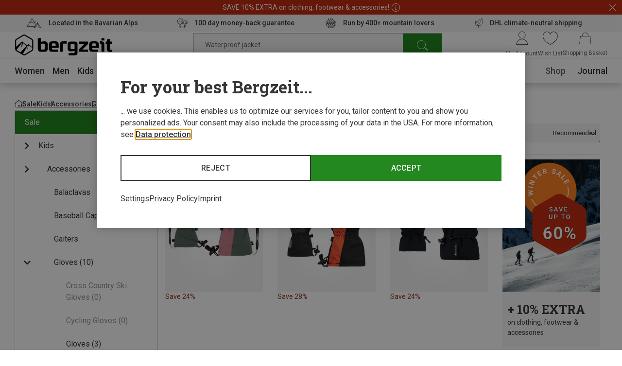

--- FILE ---
content_type: text/css
request_url: https://www.bergzeit.pl/35e6b44cb1a2037f0921808fca8f327ad3a796e3/assets/bergzeit/css/3594.styles.css
body_size: 1151
content:
.swipable-tabs-list{display:inline-block;width:100%}.swipable-tabs-list__tabs-list{-ms-overflow-style:none;display:flex;gap:12px;margin:0;overflow:auto;padding:5px 10px;position:relative;scrollbar-width:none}.swipable-tabs-list__tabs-list::-webkit-scrollbar{display:none}.swipable-tabs-list__tab{display:block;font-weight:500;line-height:1.25;padding:10px;text-align:center;text-transform:uppercase;white-space:nowrap}.swipable-tabs-list__tab--active span{position:relative}.swipable-tabs-list__tab--active span:before{background-color:#343535;bottom:-8px;content:"";height:2px;left:0;position:absolute;width:100%}@media(min-width:768px){.swipable-tabs-list__tab--active span:before{bottom:0;height:1px}}.swipable-tabs-list__tab-content{padding:5px 20px}
.image-filter-tab{border-radius:10px;clip-path:inset(0 round 10px);cursor:pointer;display:flex;flex-direction:column;font-size:14px;line-height:21px}.image-filter-tab__text{background-color:#fff;border-radius:0 0 10px 10px;flex-grow:1;padding:12px 3px 7px 7px;word-break:break-word}@media(min-width:768px){.image-filter-tab__text{padding:13px 10px}}.image-filter-tab__headline{font-weight:700}.image-filter-tab__description{display:block;margin-top:5px}.image-filter-tab__image-container{position:relative}.image-filter-tab__image-container:before{content:"";display:block;padding-bottom:50%}.image-filter-tab__image-container--short:before{padding-bottom:42%}@media(min-width:1024px){.image-filter-tab__image-container--short:before{padding-bottom:47%}}.image-filter-tab__image{background-color:#4f748e;height:100%;left:0;object-fit:cover;position:absolute;top:0;width:100%}.image-filter-tab__image--cover{object-fit:none}.image-filter-tab__image,.image-filter-tab__text{transition:transform .3s,opacity .3s}@media(min-width:1024px){.image-filter-tab:hover .image-filter-tab__text{transform:translateY(-20px)}.image-filter-tab:hover .image-filter-tab__image{transform:translateY(-10px)}.image-filter-tab:hover .image-filter-tab__image~.image-filter-tab__image--cover{opacity:0}.image-filter-tab:hover .image-filter-tab__headline{border-bottom:1px solid #343535}}.preload-animation{background:#f6f7f8;color:#f6f7f8;overflow:hidden;position:relative}@media(min-width:1024px){.preload-animation:before{animation:preloadAnimation 1s linear infinite forwards;background:linear-gradient(90deg,rgba(246,247,248,0),#fff 50%,rgba(246,247,248,0));content:"";height:100%;left:0;position:absolute;top:0;width:200%}}@keyframes preloadAnimation{0%{transform:translateX(-100%)}to{transform:translateX(100%)}}.image-based-filters{position:relative}.image-based-filters--expert{background:#e3effc;margin-top:13px}@media(min-width:768px){.image-based-filters--expert{margin-top:24px}}@media(min-width:1024px){.image-based-filters--expert{margin-top:0}}.image-based-filters__headline{display:block;font-weight:400;margin-bottom:10px;padding:0 20px}@media(min-width:1024px){.image-based-filters__headline{font-weight:700;padding:0 15px}}.image-based-filters__headline--inline{margin-bottom:-.5lh;padding:0}@media(min-width:1024px){.image-based-filters__headline--inline{font-size:18px;line-height:26px}}.image-based-filters__slide{height:100%}@media(max-width:1023px){.image-based-filters__slide{scroll-snap-align:center}}.image-based-filters__slide--placeholder{background:#f6f7f8;color:#f6f7f8;overflow:hidden;pointer-events:none;position:relative}@media(min-width:1024px){.image-based-filters__slide--placeholder:before{animation:preloadAnimation 1s linear infinite forwards;background:linear-gradient(90deg,rgba(246,247,248,0),#fff 50%,rgba(246,247,248,0));content:"";height:100%;left:0;position:absolute;top:0;width:200%}}.image-based-filters__slide--placeholder .image-based-filters__tab{opacity:0}.image-based-filters__tab{height:100%}.image-based-filters__slider{background-image:linear-gradient(0deg,#e3effc 58%,transparent 0);padding:0 15px 20px}.image-based-filters__slider--enter-from{transition:.3s}.image-based-filters__slider--enter-from .image-based-filters__tabs-list{opacity:0;transform:translateX(-10%)}.image-based-filters__slider--leave-to{transition:.3s}.image-based-filters__slider--leave-to .image-based-filters__tabs-list{opacity:0;transform:translateX(10%)}.image-based-filters__slider--enter-to,.image-based-filters__slider--leave-from{transition:.3s}.image-based-filters__slider--enter-to .image-based-filters__tabs-list,.image-based-filters__slider--leave-from .image-based-filters__tabs-list{opacity:1;transform:translateX(0)}.image-based-filters__slider .image-based-filters__tabs-list{transition:.3s}.image-based-filters__loader{display:flex;height:100%;justify-content:center;left:0;position:absolute;top:0;width:100%;z-index:10}.image-based-filters__loader,.image-based-filters__loader:after{background:hsla(0,0%,100%,.48)}.image-based-filters--expert .image-based-filters__loader:after{bottom:100%;content:"";height:25px;left:15px;position:absolute;width:100px}.image-based-filters__loader .loader{top:50%;transform:translateY(-50%)}.image-based-filters__expert-section{display:grid;gap:6px 11px;grid-template-columns:auto 1fr;grid-template-rows:auto 1fr;margin:0;padding:12px 15px}@media(min-width:768px){.image-based-filters__expert-section{gap:6px 17px;padding:15px}}.image-based-filters__expert-section--final{align-items:center;grid-template-columns:1fr;margin:auto;max-width:500px;padding:23px 21px 28px;text-align:center}@media(min-width:768px){.image-based-filters__expert-section--final{padding:33px 15px 40px}}.image-based-filters__expert-image{grid-row-start:span 2;margin-block:-25px -14px;width:90px}@media(min-width:768px){.image-based-filters__expert-image{margin-block:-39px -26px;width:100px}}.image-based-filters__expert-image--final{grid-row-start:unset;margin:auto}.image-based-filters__expert-intro{font-size:12px;line-height:1.2;margin-top:-.2lh}@media(min-width:768px){.image-based-filters__expert-intro{font-size:14px}}
